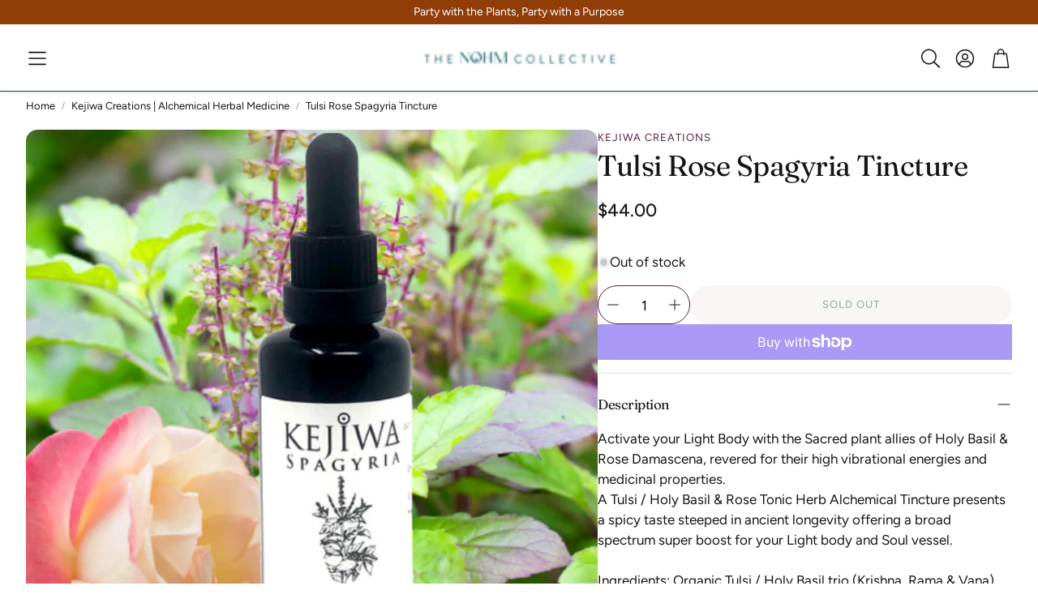

--- FILE ---
content_type: text/javascript
request_url: https://thenohm.com/cdn/shop/t/6/assets/slider.js?v=118517679247629864421731716594
body_size: 831
content:
import Swiper from"./swiper-bundle.esm.browser.min.js";customElements.get("slideshow-section")||customElements.define("slideshow-section",class extends HTMLElement{constructor(){super(),this.swiper=null,this.configuration=null,this.handleKeyboard=this.handleKeyboard.bind(this)}handleTabindex(swiper){const isSlidesGroup=this.hasAttribute("data-slides-group"),focusableSelectors="a, button, input, textarea, select, [tabindex]",totalSlides=swiper.slides.length,slidesPerView=swiper.params.slidesPerView;swiper&&totalSlides>slidesPerView?swiper.slides.forEach(slide=>{if(isSlidesGroup){const slideRect=slide.getBoundingClientRect(),swiperRect=this.getBoundingClientRect(),isFullyVisible=slideRect.left>=swiperRect.left&&slideRect.right<=swiperRect.right&&slideRect.top>=swiperRect.top&&slideRect.bottom<=swiperRect.bottom;slide.querySelectorAll(focusableSelectors).forEach(el=>{isFullyVisible?el.setAttribute("tabindex","0"):el.setAttribute("tabindex","-1"),el.hasAttribute("data-omit-tabindex")&&el.setAttribute("tabindex","-1")})}else swiper.slides.forEach(slide2=>{slide2.querySelectorAll(focusableSelectors).forEach(el=>{el.setAttribute("tabindex","-1")})}),swiper.slides[swiper.activeIndex]?.querySelectorAll(focusableSelectors).forEach(el=>{el.setAttribute("tabindex",el.hasAttribute("data-omit-tabindex")?"-1":"0")})}):swiper.slides.forEach(slide=>{slide.querySelectorAll(focusableSelectors).forEach(el=>{el.setAttribute("tabindex",el.hasAttribute("data-omit-tabindex")?"-1":"0")})})}handleKeyboard(event){const keyCode=event.keyCode||event.which,focusedElement=document.activeElement;if(this.swiper&&this.swiper.el.contains(focusedElement))switch(keyCode){case 37:this.swiper.slidePrev();break;case 39:this.swiper.slideNext();break}}connectedCallback(){this.readConfiguration(),this.initializeOrDestroySwiperForBrands=this.initializeOrDestroySwiperForBrands.bind(this),this.centerNavigation=this.centerNavigation.bind(this),this.shouldSkipCenterNavMethod=this.dataset.skipCenterNavMethod==="true",window.innerWidth<900&&!this.swiper&&this.swiperInitilize(),window.addEventListener("resize",this.centerNavigation),this.dataset.brands==="true"?window.addEventListener("resize",this.initializeOrDestroySwiperForBrands):this.configuration.enableOnMedia?(window.addEventListener("resize",this.matchResolution.bind(this)),this.breakpoint=window.matchMedia(this.configuration.enableOnMedia),this.matchResolution()):(this.swiperInitilize(),this.swiper.update()),window.addEventListener("keydown",this.handleKeyboard)}disconnectedCallback(){window.removeEventListener("resize",this.initializeOrDestroySwiperForBrands),window.removeEventListener("resize",this.centerNavigation),window.removeEventListener("keydown",this.handleKeyboard)}initializeOrDestroySwiperForBrands(){window.innerWidth<900?this.swiper||this.swiperInitilize():this.swiper&&this.swiperDestroy()}centerNavigation(){if(window.innerWidth<900||this.shouldSkipCenterNavMethod)return;const picture=this.querySelector("picture")?.classList.contains("hero__pic--mobile")?this.querySelectorAll("picture")[1]:this.querySelector("picture");if(picture){const boundingClientRectPic=picture.getBoundingClientRect();this.querySelectorAll(".wt-slider__nav-btn").forEach(btn=>btn.style.top=`${22+boundingClientRectPic.height/2}px`)}}readConfiguration(){const default_configuration={autoHeight:!1,slidesPerView:1,autoplay:!1,threshold:5,pagination:{el:".swiper-pagination",renderBullet(index,className){return`<span class="${className} swiper-pagination-bullet--svg-animation"><svg width="20" height="20" viewBox="0 0 28 28"><circle class="svg__circle" cx="14" cy="14" r="12" fill="none" stroke-width="2"></circle><circle class="svg__circle-inner" cx="14" cy="14" r="5" stroke-width="2"></circle></svg></span>`}},navigation:{nextEl:".wt-slider__nav-next",prevEl:".wt-slider__nav-prev"},scrollbar:!1,on:{afterInit:swiper=>{const dataSwiper=this.querySelector("[data-swiper]"),dataSwiperContainer=this.querySelector("[data-swiper-container]");dataSwiper?.classList.remove("loading"),dataSwiperContainer?.classList.remove("loading"),this.centerNavigation(),this.handleTabindex(swiper)},slideChangeTransitionEnd:swiper=>{this.handleTabindex(swiper)}}},get_custom_configuration=this.querySelector("[data-swiper-configuration]")?.innerHTML,custom_configuration=get_custom_configuration?JSON.parse(get_custom_configuration):{};if(this.configuration={...default_configuration,...custom_configuration},this.configuration.autoplay){if(window.innerWidth<900)var override_configuration={autoplay:!1};this.configuration={...this.configuration,...override_configuration}}}matchResolution(){this.breakpoint.matches===!0?this.swiper||this.swiperInitilize():this.swiper&&this.swiperDestroy()}swiperInitilize(){const node=this,container=this.querySelector("[data-swiper]");this.querySelector("[data-swiper]").classList.add("swiper","wt-slider__container"),this.querySelector("[data-swiper-container]").classList.add("swiper-wrapper","wt-slider__wrapper"),this.querySelectorAll("[data-swiper-slide]").forEach(function(e){e.classList.add("swiper-slide","wt-slider__slide")}),this.swiper=new Swiper(container,this.configuration)}swiperDestroy(){this.querySelector("[data-swiper]").classList.remove("swiper","wt-slider__container"),this.querySelector("[data-swiper-container]").classList.remove("swiper-wrapper","wt-slider__wrapper"),this.querySelectorAll("[data-swiper-slide]").forEach(function(e){e.classList.remove("swiper-slide","wt-slider__slide")}),this.swiper.destroy(),this.querySelector(".swiper-pagination")&&(this.querySelector(".swiper-pagination").innerHTML=""),this.swiper=null}slideTo(slide){this.swiper.autoplay.stop();const index=Array.from(slide.parentNode.children).indexOf(slide);this.swiper.slideTo(index)}});
//# sourceMappingURL=/cdn/shop/t/6/assets/slider.js.map?v=118517679247629864421731716594
